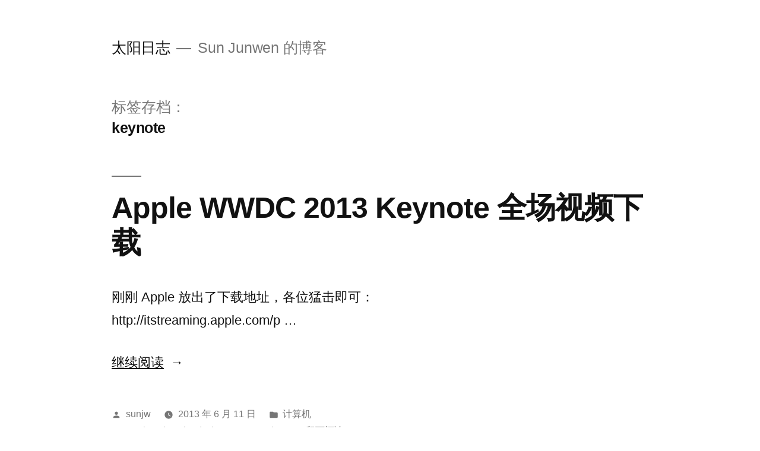

--- FILE ---
content_type: text/html; charset=UTF-8
request_url: https://www.sunjw.us/blog/tag/keynote/
body_size: 6559
content:
<!doctype html>
<html lang="zh-CN">
<head>
	<meta charset="UTF-8" />
	<meta name="viewport" content="width=device-width, initial-scale=1.0" />
	<link rel="profile" href="https://gmpg.org/xfn/11" />
	<title>keynote &#8211; 太阳日志</title>
<link rel='dns-prefetch' href='//s.w.org' />
<link rel="alternate" type="application/rss+xml" title="太阳日志 &raquo; Feed" href="https://www.sunjw.us/blog/feed/" />
<link rel="alternate" type="application/rss+xml" title="太阳日志 &raquo; 评论Feed" href="https://www.sunjw.us/blog/comments/feed/" />
<link rel="alternate" type="application/rss+xml" title="太阳日志 &raquo; keynote标签Feed" href="https://www.sunjw.us/blog/tag/keynote/feed/" />
		<script>
			window._wpemojiSettings = {"baseUrl":"https:\/\/s.w.org\/images\/core\/emoji\/13.0.0\/72x72\/","ext":".png","svgUrl":"https:\/\/s.w.org\/images\/core\/emoji\/13.0.0\/svg\/","svgExt":".svg","source":{"concatemoji":"https:\/\/www.sunjw.us\/blog\/wp-includes\/js\/wp-emoji-release.min.js?ver=5.5.17"}};
			!function(e,a,t){var n,r,o,i=a.createElement("canvas"),p=i.getContext&&i.getContext("2d");function s(e,t){var a=String.fromCharCode;p.clearRect(0,0,i.width,i.height),p.fillText(a.apply(this,e),0,0);e=i.toDataURL();return p.clearRect(0,0,i.width,i.height),p.fillText(a.apply(this,t),0,0),e===i.toDataURL()}function c(e){var t=a.createElement("script");t.src=e,t.defer=t.type="text/javascript",a.getElementsByTagName("head")[0].appendChild(t)}for(o=Array("flag","emoji"),t.supports={everything:!0,everythingExceptFlag:!0},r=0;r<o.length;r++)t.supports[o[r]]=function(e){if(!p||!p.fillText)return!1;switch(p.textBaseline="top",p.font="600 32px Arial",e){case"flag":return s([127987,65039,8205,9895,65039],[127987,65039,8203,9895,65039])?!1:!s([55356,56826,55356,56819],[55356,56826,8203,55356,56819])&&!s([55356,57332,56128,56423,56128,56418,56128,56421,56128,56430,56128,56423,56128,56447],[55356,57332,8203,56128,56423,8203,56128,56418,8203,56128,56421,8203,56128,56430,8203,56128,56423,8203,56128,56447]);case"emoji":return!s([55357,56424,8205,55356,57212],[55357,56424,8203,55356,57212])}return!1}(o[r]),t.supports.everything=t.supports.everything&&t.supports[o[r]],"flag"!==o[r]&&(t.supports.everythingExceptFlag=t.supports.everythingExceptFlag&&t.supports[o[r]]);t.supports.everythingExceptFlag=t.supports.everythingExceptFlag&&!t.supports.flag,t.DOMReady=!1,t.readyCallback=function(){t.DOMReady=!0},t.supports.everything||(n=function(){t.readyCallback()},a.addEventListener?(a.addEventListener("DOMContentLoaded",n,!1),e.addEventListener("load",n,!1)):(e.attachEvent("onload",n),a.attachEvent("onreadystatechange",function(){"complete"===a.readyState&&t.readyCallback()})),(n=t.source||{}).concatemoji?c(n.concatemoji):n.wpemoji&&n.twemoji&&(c(n.twemoji),c(n.wpemoji)))}(window,document,window._wpemojiSettings);
		</script>
		<style>
img.wp-smiley,
img.emoji {
	display: inline !important;
	border: none !important;
	box-shadow: none !important;
	height: 1em !important;
	width: 1em !important;
	margin: 0 .07em !important;
	vertical-align: -0.1em !important;
	background: none !important;
	padding: 0 !important;
}
</style>
	<link rel='stylesheet' id='wp-block-library-css'  href='https://www.sunjw.us/blog/wp-includes/css/dist/block-library/style.min.css?ver=5.5.17' media='all' />
<link rel='stylesheet' id='wp-block-library-theme-css'  href='https://www.sunjw.us/blog/wp-includes/css/dist/block-library/theme.min.css?ver=5.5.17' media='all' />
<link rel='stylesheet' id='twentynineteen-style-css'  href='https://www.sunjw.us/blog/wp-content/themes/twentynineteen/style.css?ver=3.0' media='all' />
<link rel='stylesheet' id='twentynineteen-print-style-css'  href='https://www.sunjw.us/blog/wp-content/themes/twentynineteen/print.css?ver=3.0' media='print' />
<link rel='stylesheet' id='jquery.lightbox.min.css-css'  href='https://www.sunjw.us/blog/wp-content/plugins/wp-jquery-lightbox/lightboxes/wp-jquery-lightbox/styles/lightbox.min.css?ver=2.3.3' media='all' />
<link rel='stylesheet' id='jqlb-overrides-css'  href='https://www.sunjw.us/blog/wp-content/plugins/wp-jquery-lightbox/lightboxes/wp-jquery-lightbox/styles/overrides.css?ver=2.3.3' media='all' />
<style id='jqlb-overrides-inline-css'>

			#outerImageContainer {
				box-shadow: 0 0 4px 2px rgba(0,0,0,.2);
			}
			#imageContainer{
				padding: 6px;
			}
			#imageDataContainer {
				box-shadow: 0 -4px 0 0 #fff, 0 0 4px 2px rgba(0,0,0,.1);
				z-index: auto;
			}
			#prevArrow,
			#nextArrow{
				background-color: rgba(255,255,255,.7;
				color: #000000;
			}
</style>
<script src='https://www.sunjw.us/blog/wp-includes/js/jquery/jquery.js?ver=1.12.4-wp' id='jquery-core-js'></script>
<link rel="https://api.w.org/" href="https://www.sunjw.us/blog/wp-json/" /><link rel="alternate" type="application/json" href="https://www.sunjw.us/blog/wp-json/wp/v2/tags/131" /><link rel="EditURI" type="application/rsd+xml" title="RSD" href="https://www.sunjw.us/blog/xmlrpc.php?rsd" />
<link rel="wlwmanifest" type="application/wlwmanifest+xml" href="https://www.sunjw.us/blog/wp-includes/wlwmanifest.xml" /> 
<meta name="generator" content="WordPress 5.5.17" />

		<!-- GA Google Analytics @ https://m0n.co/ga -->
		<script async src="https://www.googletagmanager.com/gtag/js?id=G-J4TZQEXTPD"></script>
		<script>
			window.dataLayer = window.dataLayer || [];
			function gtag(){dataLayer.push(arguments);}
			gtag('js', new Date());
			gtag('config', 'G-J4TZQEXTPD');
		</script>

	
	<style type="text/css" id="custom-theme-colors" >
		
		/*
		 * Set background for:
		 * - featured image :before
		 * - featured image :before
		 * - post thumbnail :before
		 * - post thumbnail :before
		 * - Submenu
		 * - Sticky Post
		 * - buttons
		 * - WP Block Button
		 * - Blocks
		 */
		.image-filters-enabled .site-header.featured-image .site-featured-image:before,
		.image-filters-enabled .site-header.featured-image .site-featured-image:after,
		.image-filters-enabled .entry .post-thumbnail:before,
		.image-filters-enabled .entry .post-thumbnail:after,
		.main-navigation .sub-menu,
		.sticky-post,
		.entry .entry-content .wp-block-button .wp-block-button__link:not(.has-background),
		.entry .button, button, input[type="button"], input[type="reset"], input[type="submit"],
		.entry .entry-content > .has-primary-background-color,
		.entry .entry-content > *[class^="wp-block-"].has-primary-background-color,
		.entry .entry-content > *[class^="wp-block-"] .has-primary-background-color,
		.entry .entry-content > *[class^="wp-block-"].is-style-solid-color,
		.entry .entry-content > *[class^="wp-block-"].is-style-solid-color.has-primary-background-color,
		.entry .entry-content .wp-block-file .wp-block-file__button {
			background-color: hsl( 0, 100%, 33% ); /* base: #0073a8; */
		}

		/*
		 * Set Color for:
		 * - all links
		 * - main navigation links
		 * - Post navigation links
		 * - Post entry meta hover
		 * - Post entry header more-link hover
		 * - main navigation svg
		 * - comment navigation
		 * - Comment edit link hover
		 * - Site Footer Link hover
		 * - Widget links
		 */
		a,
		a:visited,
		.main-navigation .main-menu > li,
		.main-navigation ul.main-menu > li > a,
		.post-navigation .post-title,
		.entry .entry-meta a:hover,
		.entry .entry-footer a:hover,
		.entry .entry-content .more-link:hover,
		.main-navigation .main-menu > li > a + svg,
		.comment .comment-metadata > a:hover,
		.comment .comment-metadata .comment-edit-link:hover,
		#colophon .site-info a:hover,
		.widget a,
		.entry .entry-content .wp-block-button.is-style-outline .wp-block-button__link:not(.has-text-color),
		.entry .entry-content > .has-primary-color,
		.entry .entry-content > *[class^="wp-block-"] .has-primary-color,
		.entry .entry-content > *[class^="wp-block-"].is-style-solid-color blockquote.has-primary-color,
		.entry .entry-content > *[class^="wp-block-"].is-style-solid-color blockquote.has-primary-color p {
			color: hsl( 0, 100%, 33% ); /* base: #0073a8; */
		}

		/*
		 * Set border color for:
		 * wp block quote
		 * :focus
		 */
		blockquote,
		.entry .entry-content blockquote,
		.entry .entry-content .wp-block-quote:not(.is-large),
		.entry .entry-content .wp-block-quote:not(.is-style-large),
		input[type="text"]:focus,
		input[type="email"]:focus,
		input[type="url"]:focus,
		input[type="password"]:focus,
		input[type="search"]:focus,
		input[type="number"]:focus,
		input[type="tel"]:focus,
		input[type="range"]:focus,
		input[type="date"]:focus,
		input[type="month"]:focus,
		input[type="week"]:focus,
		input[type="time"]:focus,
		input[type="datetime"]:focus,
		input[type="datetime-local"]:focus,
		input[type="color"]:focus,
		textarea:focus {
			border-color: hsl( 0, 100%, 33% ); /* base: #0073a8; */
		}

		.gallery-item > div > a:focus {
			box-shadow: 0 0 0 2px hsl( 0, 100%, 33% ); /* base: #0073a8; */
		}

		/* Hover colors */
		a:hover, a:active,
		.main-navigation .main-menu > li > a:hover,
		.main-navigation .main-menu > li > a:hover + svg,
		.post-navigation .nav-links a:hover,
		.post-navigation .nav-links a:hover .post-title,
		.author-bio .author-description .author-link:hover,
		.entry .entry-content > .has-secondary-color,
		.entry .entry-content > *[class^="wp-block-"] .has-secondary-color,
		.entry .entry-content > *[class^="wp-block-"].is-style-solid-color blockquote.has-secondary-color,
		.entry .entry-content > *[class^="wp-block-"].is-style-solid-color blockquote.has-secondary-color p,
		.comment .comment-author .fn a:hover,
		.comment-reply-link:hover,
		.comment-navigation .nav-previous a:hover,
		.comment-navigation .nav-next a:hover,
		#cancel-comment-reply-link:hover,
		.widget a:hover {
			color: hsl( 0, 100%, 23% ); /* base: #005177; */
		}

		.main-navigation .sub-menu > li > a:hover,
		.main-navigation .sub-menu > li > a:focus,
		.main-navigation .sub-menu > li > a:hover:after,
		.main-navigation .sub-menu > li > a:focus:after,
		.main-navigation .sub-menu > li > .menu-item-link-return:hover,
		.main-navigation .sub-menu > li > .menu-item-link-return:focus,
		.main-navigation .sub-menu > li > a:not(.submenu-expand):hover,
		.main-navigation .sub-menu > li > a:not(.submenu-expand):focus,
		.entry .entry-content > .has-secondary-background-color,
		.entry .entry-content > *[class^="wp-block-"].has-secondary-background-color,
		.entry .entry-content > *[class^="wp-block-"] .has-secondary-background-color,
		.entry .entry-content > *[class^="wp-block-"].is-style-solid-color.has-secondary-background-color {
			background-color: hsl( 0, 100%, 23% ); /* base: #005177; */
		}

		/* Text selection colors */
		::selection {
			background-color: hsl( 0, 50%, 90% ); /* base: #005177; */
		}
		::-moz-selection {
			background-color: hsl( 0, 50%, 90% ); /* base: #005177; */
		}	</style>
	</head>

<body data-rsssl=1 class="archive tag tag-keynote tag-131 wp-embed-responsive hfeed image-filters-enabled">
<div id="page" class="site">
	<a class="skip-link screen-reader-text" href="#content">
		跳至内容	</a>

		<header id="masthead" class="site-header">

			<div class="site-branding-container">
				<div class="site-branding">

								<p class="site-title"><a href="https://www.sunjw.us/blog/" rel="home">太阳日志</a></p>
			
				<p class="site-description">
				Sun Junwen 的博客			</p>
			</div><!-- .site-branding -->
			</div><!-- .site-branding-container -->

					</header><!-- #masthead -->

	<div id="content" class="site-content">

	<div id="primary" class="content-area">
		<main id="main" class="site-main">

		
			<header class="page-header">
				<h1 class="page-title">标签存档：<span class="page-description">keynote</span></h1>			</header><!-- .page-header -->

			
<article id="post-659745" class="post-659745 post type-post status-publish format-standard hentry category-13 tag-apple tag-download tag-keynote tag-wwdc entry">
	<header class="entry-header">
		<h2 class="entry-title"><a href="https://www.sunjw.us/blog/apple-wwdc-2013-keynote-video-download/" rel="bookmark">Apple WWDC 2013 Keynote 全场视频下载</a></h2>	</header><!-- .entry-header -->

	
	<div class="entry-content">
		<p>刚刚 Apple 放出了下载地址，各位猛击即可： http://itstreaming.apple.com/p &hellip; </p>
<p class="link-more"><a href="https://www.sunjw.us/blog/apple-wwdc-2013-keynote-video-download/" class="more-link">继续阅读<span class="screen-reader-text">“Apple WWDC 2013 Keynote 全场视频下载”</span></a></p>
	</div><!-- .entry-content -->

	<footer class="entry-footer">
		<span class="byline"><svg class="svg-icon" width="16" height="16" aria-hidden="true" role="img" focusable="false" viewBox="0 0 24 24" version="1.1" xmlns="http://www.w3.org/2000/svg" xmlns:xlink="http://www.w3.org/1999/xlink"><path d="M12 12c2.21 0 4-1.79 4-4s-1.79-4-4-4-4 1.79-4 4 1.79 4 4 4zm0 2c-2.67 0-8 1.34-8 4v2h16v-2c0-2.66-5.33-4-8-4z"></path><path d="M0 0h24v24H0z" fill="none"></path></svg><span class="screen-reader-text">发布者：</span><span class="author vcard"><a class="url fn n" href="https://www.sunjw.us/blog/author/sunjw/">sunjw</a></span></span><span class="posted-on"><svg class="svg-icon" width="16" height="16" aria-hidden="true" role="img" focusable="false" xmlns="http://www.w3.org/2000/svg" viewBox="0 0 24 24"><defs><path id="a" d="M0 0h24v24H0V0z"></path></defs><clipPath id="b"><use xlink:href="#a" overflow="visible"></use></clipPath><path clip-path="url(#b)" d="M12 2C6.5 2 2 6.5 2 12s4.5 10 10 10 10-4.5 10-10S17.5 2 12 2zm4.2 14.2L11 13V7h1.5v5.2l4.5 2.7-.8 1.3z"></path></svg><a href="https://www.sunjw.us/blog/apple-wwdc-2013-keynote-video-download/" rel="bookmark"><time class="entry-date published updated" datetime="2013-06-11T13:48:19+08:00">2013 年 6 月 11 日</time></a></span><span class="cat-links"><svg class="svg-icon" width="16" height="16" aria-hidden="true" role="img" focusable="false" xmlns="http://www.w3.org/2000/svg" viewBox="0 0 24 24"><path d="M10 4H4c-1.1 0-1.99.9-1.99 2L2 18c0 1.1.9 2 2 2h16c1.1 0 2-.9 2-2V8c0-1.1-.9-2-2-2h-8l-2-2z"></path><path d="M0 0h24v24H0z" fill="none"></path></svg><span class="screen-reader-text">发布于</span><a href="https://www.sunjw.us/blog/category/%e8%ae%a1%e7%ae%97%e6%9c%ba/" rel="category tag">计算机</a></span><span class="tags-links"><svg class="svg-icon" width="16" height="16" aria-hidden="true" role="img" focusable="false" xmlns="http://www.w3.org/2000/svg" viewBox="0 0 24 24"><path d="M21.41 11.58l-9-9C12.05 2.22 11.55 2 11 2H4c-1.1 0-2 .9-2 2v7c0 .55.22 1.05.59 1.42l9 9c.36.36.86.58 1.41.58.55 0 1.05-.22 1.41-.59l7-7c.37-.36.59-.86.59-1.41 0-.55-.23-1.06-.59-1.42zM5.5 7C4.67 7 4 6.33 4 5.5S4.67 4 5.5 4 7 4.67 7 5.5 6.33 7 5.5 7z"></path><path d="M0 0h24v24H0z" fill="none"></path></svg><span class="screen-reader-text">标签： </span><a href="https://www.sunjw.us/blog/tag/apple/" rel="tag">Apple</a>、<a href="https://www.sunjw.us/blog/tag/download/" rel="tag">download</a>、<a href="https://www.sunjw.us/blog/tag/keynote/" rel="tag">keynote</a>、<a href="https://www.sunjw.us/blog/tag/wwdc/" rel="tag">wwdc</a></span><span class="comments-link"><svg class="svg-icon" width="16" height="16" aria-hidden="true" role="img" focusable="false" viewBox="0 0 24 24" version="1.1" xmlns="http://www.w3.org/2000/svg" xmlns:xlink="http://www.w3.org/1999/xlink"><path d="M21.99 4c0-1.1-.89-2-1.99-2H4c-1.1 0-2 .9-2 2v12c0 1.1.9 2 2 2h14l4 4-.01-18z"></path><path d="M0 0h24v24H0z" fill="none"></path></svg><a href="https://www.sunjw.us/blog/apple-wwdc-2013-keynote-video-download/#respond"><span class="screen-reader-text">于Apple WWDC 2013 Keynote 全场视频下载</span>留下评论</a></span>	</footer><!-- .entry-footer -->
</article><!-- #post-659745 -->

<article id="post-659682" class="post-659682 post type-post status-publish format-standard hentry category-13 tag-apple tag-download tag-ipad tag-ipad-mini tag-keynote tag-241 entry">
	<header class="entry-header">
		<h2 class="entry-title"><a href="https://www.sunjw.us/blog/ipad-mini-keynote-official-download/" rel="bookmark">iPad Mini 发布会视频官方下载</a></h2>	</header><!-- .entry-header -->

	
	<div class="entry-content">
		<p>一年两次的听力练习第二弹，iPad Mini 发布会视频官方下载地址已出，各位猛击： http://itstr &hellip; </p>
<p class="link-more"><a href="https://www.sunjw.us/blog/ipad-mini-keynote-official-download/" class="more-link">继续阅读<span class="screen-reader-text">“iPad Mini 发布会视频官方下载”</span></a></p>
	</div><!-- .entry-content -->

	<footer class="entry-footer">
		<span class="byline"><svg class="svg-icon" width="16" height="16" aria-hidden="true" role="img" focusable="false" viewBox="0 0 24 24" version="1.1" xmlns="http://www.w3.org/2000/svg" xmlns:xlink="http://www.w3.org/1999/xlink"><path d="M12 12c2.21 0 4-1.79 4-4s-1.79-4-4-4-4 1.79-4 4 1.79 4 4 4zm0 2c-2.67 0-8 1.34-8 4v2h16v-2c0-2.66-5.33-4-8-4z"></path><path d="M0 0h24v24H0z" fill="none"></path></svg><span class="screen-reader-text">发布者：</span><span class="author vcard"><a class="url fn n" href="https://www.sunjw.us/blog/author/sunjw/">sunjw</a></span></span><span class="posted-on"><svg class="svg-icon" width="16" height="16" aria-hidden="true" role="img" focusable="false" xmlns="http://www.w3.org/2000/svg" viewBox="0 0 24 24"><defs><path id="a" d="M0 0h24v24H0V0z"></path></defs><clipPath id="b"><use xlink:href="#a" overflow="visible"></use></clipPath><path clip-path="url(#b)" d="M12 2C6.5 2 2 6.5 2 12s4.5 10 10 10 10-4.5 10-10S17.5 2 12 2zm4.2 14.2L11 13V7h1.5v5.2l4.5 2.7-.8 1.3z"></path></svg><a href="https://www.sunjw.us/blog/ipad-mini-keynote-official-download/" rel="bookmark"><time class="entry-date published updated" datetime="2012-10-24T12:37:52+08:00">2012 年 10 月 24 日</time></a></span><span class="cat-links"><svg class="svg-icon" width="16" height="16" aria-hidden="true" role="img" focusable="false" xmlns="http://www.w3.org/2000/svg" viewBox="0 0 24 24"><path d="M10 4H4c-1.1 0-1.99.9-1.99 2L2 18c0 1.1.9 2 2 2h16c1.1 0 2-.9 2-2V8c0-1.1-.9-2-2-2h-8l-2-2z"></path><path d="M0 0h24v24H0z" fill="none"></path></svg><span class="screen-reader-text">发布于</span><a href="https://www.sunjw.us/blog/category/%e8%ae%a1%e7%ae%97%e6%9c%ba/" rel="category tag">计算机</a></span><span class="tags-links"><svg class="svg-icon" width="16" height="16" aria-hidden="true" role="img" focusable="false" xmlns="http://www.w3.org/2000/svg" viewBox="0 0 24 24"><path d="M21.41 11.58l-9-9C12.05 2.22 11.55 2 11 2H4c-1.1 0-2 .9-2 2v7c0 .55.22 1.05.59 1.42l9 9c.36.36.86.58 1.41.58.55 0 1.05-.22 1.41-.59l7-7c.37-.36.59-.86.59-1.41 0-.55-.23-1.06-.59-1.42zM5.5 7C4.67 7 4 6.33 4 5.5S4.67 4 5.5 4 7 4.67 7 5.5 6.33 7 5.5 7z"></path><path d="M0 0h24v24H0z" fill="none"></path></svg><span class="screen-reader-text">标签： </span><a href="https://www.sunjw.us/blog/tag/apple/" rel="tag">Apple</a>、<a href="https://www.sunjw.us/blog/tag/download/" rel="tag">download</a>、<a href="https://www.sunjw.us/blog/tag/ipad/" rel="tag">iPad</a>、<a href="https://www.sunjw.us/blog/tag/ipad-mini/" rel="tag">iPad Mini</a>、<a href="https://www.sunjw.us/blog/tag/keynote/" rel="tag">keynote</a>、<a href="https://www.sunjw.us/blog/tag/%e4%b8%8b%e8%bd%bd/" rel="tag">下载</a></span><span class="comments-link"><svg class="svg-icon" width="16" height="16" aria-hidden="true" role="img" focusable="false" viewBox="0 0 24 24" version="1.1" xmlns="http://www.w3.org/2000/svg" xmlns:xlink="http://www.w3.org/1999/xlink"><path d="M21.99 4c0-1.1-.89-2-1.99-2H4c-1.1 0-2 .9-2 2v12c0 1.1.9 2 2 2h14l4 4-.01-18z"></path><path d="M0 0h24v24H0z" fill="none"></path></svg><a href="https://www.sunjw.us/blog/ipad-mini-keynote-official-download/#respond"><span class="screen-reader-text">于iPad Mini 发布会视频官方下载</span>留下评论</a></span>	</footer><!-- .entry-footer -->
</article><!-- #post-659682 -->

<article id="post-659659" class="post-659659 post type-post status-publish format-standard hentry category-13 tag-apple tag-iphone tag-keynote entry">
	<header class="entry-header">
		<h2 class="entry-title"><a href="https://www.sunjw.us/blog/iphone-5-keynote-download-official/" rel="bookmark">iPhone 5 发布会 Keynote 视频官方下载地址</a></h2>	</header><!-- .entry-header -->

	
	<div class="entry-content">
		<p>这次苹果动作很快啊，12个小时不到就可以下载了，请各位猛戳： http://itstreaming.apple &hellip; </p>
<p class="link-more"><a href="https://www.sunjw.us/blog/iphone-5-keynote-download-official/" class="more-link">继续阅读<span class="screen-reader-text">“iPhone 5 发布会 Keynote 视频官方下载地址”</span></a></p>
	</div><!-- .entry-content -->

	<footer class="entry-footer">
		<span class="byline"><svg class="svg-icon" width="16" height="16" aria-hidden="true" role="img" focusable="false" viewBox="0 0 24 24" version="1.1" xmlns="http://www.w3.org/2000/svg" xmlns:xlink="http://www.w3.org/1999/xlink"><path d="M12 12c2.21 0 4-1.79 4-4s-1.79-4-4-4-4 1.79-4 4 1.79 4 4 4zm0 2c-2.67 0-8 1.34-8 4v2h16v-2c0-2.66-5.33-4-8-4z"></path><path d="M0 0h24v24H0z" fill="none"></path></svg><span class="screen-reader-text">发布者：</span><span class="author vcard"><a class="url fn n" href="https://www.sunjw.us/blog/author/sunjw/">sunjw</a></span></span><span class="posted-on"><svg class="svg-icon" width="16" height="16" aria-hidden="true" role="img" focusable="false" xmlns="http://www.w3.org/2000/svg" viewBox="0 0 24 24"><defs><path id="a" d="M0 0h24v24H0V0z"></path></defs><clipPath id="b"><use xlink:href="#a" overflow="visible"></use></clipPath><path clip-path="url(#b)" d="M12 2C6.5 2 2 6.5 2 12s4.5 10 10 10 10-4.5 10-10S17.5 2 12 2zm4.2 14.2L11 13V7h1.5v5.2l4.5 2.7-.8 1.3z"></path></svg><a href="https://www.sunjw.us/blog/iphone-5-keynote-download-official/" rel="bookmark"><time class="entry-date published" datetime="2012-09-13T12:53:06+08:00">2012 年 9 月 13 日</time><time class="updated" datetime="2012-09-13T12:53:53+08:00">2012 年 9 月 13 日</time></a></span><span class="cat-links"><svg class="svg-icon" width="16" height="16" aria-hidden="true" role="img" focusable="false" xmlns="http://www.w3.org/2000/svg" viewBox="0 0 24 24"><path d="M10 4H4c-1.1 0-1.99.9-1.99 2L2 18c0 1.1.9 2 2 2h16c1.1 0 2-.9 2-2V8c0-1.1-.9-2-2-2h-8l-2-2z"></path><path d="M0 0h24v24H0z" fill="none"></path></svg><span class="screen-reader-text">发布于</span><a href="https://www.sunjw.us/blog/category/%e8%ae%a1%e7%ae%97%e6%9c%ba/" rel="category tag">计算机</a></span><span class="tags-links"><svg class="svg-icon" width="16" height="16" aria-hidden="true" role="img" focusable="false" xmlns="http://www.w3.org/2000/svg" viewBox="0 0 24 24"><path d="M21.41 11.58l-9-9C12.05 2.22 11.55 2 11 2H4c-1.1 0-2 .9-2 2v7c0 .55.22 1.05.59 1.42l9 9c.36.36.86.58 1.41.58.55 0 1.05-.22 1.41-.59l7-7c.37-.36.59-.86.59-1.41 0-.55-.23-1.06-.59-1.42zM5.5 7C4.67 7 4 6.33 4 5.5S4.67 4 5.5 4 7 4.67 7 5.5 6.33 7 5.5 7z"></path><path d="M0 0h24v24H0z" fill="none"></path></svg><span class="screen-reader-text">标签： </span><a href="https://www.sunjw.us/blog/tag/apple/" rel="tag">Apple</a>、<a href="https://www.sunjw.us/blog/tag/iphone/" rel="tag">iPhone</a>、<a href="https://www.sunjw.us/blog/tag/keynote/" rel="tag">keynote</a></span><span class="comments-link"><svg class="svg-icon" width="16" height="16" aria-hidden="true" role="img" focusable="false" viewBox="0 0 24 24" version="1.1" xmlns="http://www.w3.org/2000/svg" xmlns:xlink="http://www.w3.org/1999/xlink"><path d="M21.99 4c0-1.1-.89-2-1.99-2H4c-1.1 0-2 .9-2 2v12c0 1.1.9 2 2 2h14l4 4-.01-18z"></path><path d="M0 0h24v24H0z" fill="none"></path></svg><a href="https://www.sunjw.us/blog/iphone-5-keynote-download-official/#respond"><span class="screen-reader-text">于iPhone 5 发布会 Keynote 视频官方下载地址</span>留下评论</a></span>	</footer><!-- .entry-footer -->
</article><!-- #post-659659 -->
		</main><!-- #main -->
	</div><!-- #primary -->


	</div><!-- #content -->

	<footer id="colophon" class="site-footer">
		
	<aside class="widget-area" aria-label="页脚">
							<div class="widget-column footer-widget-1">
					<section id="pages-3" class="widget widget_pages"><h2 class="widget-title">页面</h2><nav role="navigation" aria-label="页面">
			<ul>
				<li class="page_item page-item-654614 page_item_has_children"><a href="https://www.sunjw.us/blog/portfolio/">作品</a>
<ul class='children'>
	<li class="page_item page-item-659073"><a href="https://www.sunjw.us/blog/portfolio/jstool/">JSTool</a></li>
	<li class="page_item page-item-568938"><a href="https://www.sunjw.us/blog/portfolio/fhash/">fHash &#8211; a files&#8217; hash calculator</a></li>
</ul>
</li>
<li class="page_item page-item-520516"><a href="https://www.sunjw.us/blog/about/">关于 About</a></li>
			</ul>

			</nav></section><section id="categories-2" class="widget widget_categories"><h2 class="widget-title">分类目录</h2><nav role="navigation" aria-label="分类目录">
			<ul>
					<li class="cat-item cat-item-3"><a href="https://www.sunjw.us/blog/category/fhash/">fHash</a>
</li>
	<li class="cat-item cat-item-5"><a href="https://www.sunjw.us/blog/category/jsminnpp/">JSToolNpp</a>
</li>
	<li class="cat-item cat-item-7"><a href="https://www.sunjw.us/blog/category/%e4%bd%93%e5%9d%9b/">体坛</a>
</li>
	<li class="cat-item cat-item-1"><a href="https://www.sunjw.us/blog/category/uncategorized/">未分类</a>
</li>
	<li class="cat-item cat-item-10"><a href="https://www.sunjw.us/blog/category/%e6%9d%82%e8%b0%88/">杂谈</a>
</li>
	<li class="cat-item cat-item-12"><a href="https://www.sunjw.us/blog/category/%e7%94%9f%e6%b4%bb/">生活</a>
</li>
	<li class="cat-item cat-item-13"><a href="https://www.sunjw.us/blog/category/%e8%ae%a1%e7%ae%97%e6%9c%ba/">计算机</a>
</li>
			</ul>

			</nav></section><section id="linkcat-2" class="widget widget_links"><h2 class="widget-title">链接表</h2>
	<ul class='xoxo blogroll'>
<li><a href="http://www.sunjw.us/adchs" target="_blank">Android Design 非官方简体中文版</a></li>
<li><a href="http://www.freemindworld.com" target="_blank">Freemind World 李凡希的博客</a></li>
<li><a href="http://www.sunjw.us/jstoolnpp" target="_blank">JSToolNpp</a></li>
<li><a href="http://www.topfun.us">Topfun 仝方的博客</a></li>
<li><a href="http://cn.wordpress.org/" target="_blank">WordPress</a></li>

	</ul>
</section>
<section id="meta-2" class="widget widget_meta"><h2 class="widget-title">功能</h2><nav role="navigation" aria-label="功能">
		<ul>
						<li><a href="https://www.sunjw.us/blog/wp-login.php">登录</a></li>
			<li><a href="https://www.sunjw.us/blog/feed/">条目feed</a></li>
			<li><a href="https://www.sunjw.us/blog/comments/feed/">评论feed</a></li>

			<li><a href="https://cn.wordpress.org/">WordPress.org</a></li>
		</ul>

		</nav></section>					</div>
					</aside><!-- .widget-area -->

			<div class="site-info">
										<a class="site-name" href="https://www.sunjw.us/blog/" rel="home">太阳日志</a>,
						<a href="https://cn.wordpress.org/" class="imprint">
				自豪地由WordPress驱动。			</a>
								</div><!-- .site-info -->
	</footer><!-- #colophon -->

</div><!-- #page -->

<script src='https://www.sunjw.us/blog/wp-content/plugins/wp-jquery-lightbox/lightboxes/wp-jquery-lightbox/vendor/jquery.touchwipe.min.js?ver=2.3.3' id='wp-jquery-lightbox-swipe-js'></script>
<script src='https://www.sunjw.us/blog/wp-content/plugins/wp-jquery-lightbox/inc/purify.min.js?ver=2.3.3' id='wp-jquery-lightbox-purify-js'></script>
<script src='https://www.sunjw.us/blog/wp-content/plugins/wp-jquery-lightbox/lightboxes/wp-jquery-lightbox/vendor/panzoom.min.js?ver=2.3.3' id='wp-jquery-lightbox-panzoom-js'></script>
<script id='wp-jquery-lightbox-js-extra'>
var JQLBSettings = {"showTitle":"1","useAltForTitle":"1","showCaption":"1","showNumbers":"1","fitToScreen":"0","resizeSpeed":"400","showDownload":"","navbarOnTop":"","marginSize":"0","mobileMarginSize":"10","slideshowSpeed":"4000","allowPinchZoom":"1","borderSize":"6","borderColor":"#ffffff","overlayColor":"#ffffff","overlayOpacity":"0.7","newNavStyle":"1","fixedNav":"1","showInfoBar":"1","prevLinkTitle":"previous image","nextLinkTitle":"next image","closeTitle":"close image gallery","image":"Image ","of":" of ","download":"Download","pause":"(Pause Slideshow)","play":"(Play Slideshow)"};
</script>
<script src='https://www.sunjw.us/blog/wp-content/plugins/wp-jquery-lightbox/lightboxes/wp-jquery-lightbox/jquery.lightbox.js?ver=2.3.3' id='wp-jquery-lightbox-js'></script>
<script src='https://www.sunjw.us/blog/wp-includes/js/wp-embed.min.js?ver=5.5.17' id='wp-embed-js'></script>

</body>
</html>
